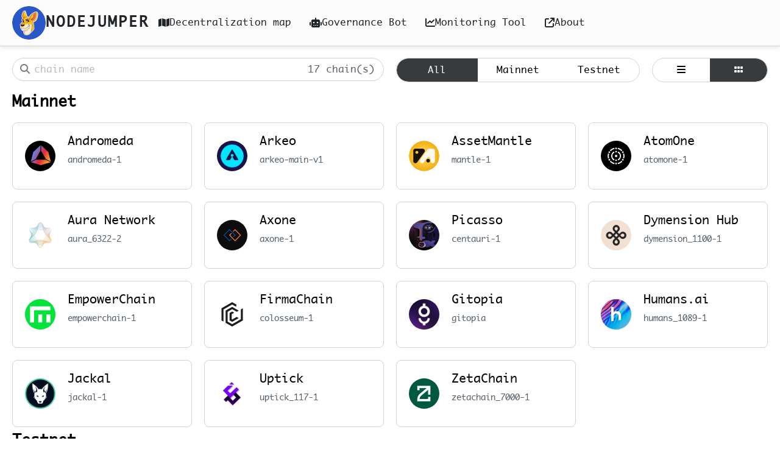

--- FILE ---
content_type: text/html; charset=utf-8
request_url: https://app.nodejumper.io/
body_size: 1099
content:
<!DOCTYPE html><html lang="en" prefix="og: http://ogp.me/ns#"><head>
  <meta charset="utf-8">
  <base href="/">
  <meta content="width=device-width, initial-scale=1" name="viewport">
  <title>Interchain Utility | NODEJUMPER</title>
  <meta name="description" content="Huge variety of utility tools and data analytics for the Cosmos Ecosystem.">
  <meta property="og:title" content="Interchain Utility | NODEJUMPER">
  <meta property="og:description" content="Huge variety of utility tools and data analytics for the Cosmos Ecosystem.">
  <meta property="og:image" content="https://raw.githubusercontent.com/nodejumper-org/.github/master/link_preview.png">
  <meta property="twitter:title" content="Interchain Utility | NODEJUMPER">
  <meta property="twitter:description" content="Huge variety of utility tools and data analytics for the Cosmos Ecosystem.">
  <meta property="twitter:image" content="https://raw.githubusercontent.com/nodejumper-org/.github/master/link_preview.png">
  <meta property="twitter:card" content="summary_large_image">
  <meta property="twitter:domain" content="nodejumper.io">
  <meta name="robots" content="index,follow">
  <meta name="googlebot" content="index,follow">
  <link href="assets/img/logo.webp" rel="icon" type="image/x-icon">
  <style>
    @-webkit-keyframes shadow-pulse-green {
      0% {box-shadow: 0 0 0 0 rgb(120, 192, 0, 0.5);}
      100% {box-shadow: 0 0 0 10px rgba(0, 0, 0, 0);}
    }
    @-moz-keyframes shadow-pulse-green {
      0% {box-shadow: 0 0 0 0 rgb(120, 192, 0, 0.5);}
      100% {box-shadow: 0 0 0 10px rgba(0, 0, 0, 0);}
    }
    @-webkit-keyframes shadow-pulse-yellow {
      0% {box-shadow: 0 0 0 0 rgba(255, 193, 7, 0.5);}
      100% {box-shadow: 0 0 0 10px rgba(0, 0, 0, 0);}
    }
    @-moz-keyframes shadow-pulse-yellow {
      0% {box-shadow: 0 0 0 0 rgba(255, 193, 7, 0.5);}
      100% {box-shadow: 0 0 0 10px rgba(0, 0, 0, 0);}
    }
    @-webkit-keyframes shadow-pulse-red {
      0% {box-shadow: 0 0 0 0 rgb(220, 53, 69, 0.5);}
      100% {box-shadow: 0 0 0 10px rgba(0, 0, 0, 0);}
    }
    @-moz-keyframes shadow-pulse-red {
      0% {box-shadow: 0 0 0 0 rgb(220, 53, 69, 0.5);}
      100% {box-shadow: 0 0 0 10px rgba(0, 0, 0, 0);}
    }
  </style>
<style>@font-face{font-family:Monaco;src:url(Monaco.13033fa96627f66f.woff) format("opentype")}html,body{height:100%;margin:0;font-family:Monaco,sans-serif}:root{--max-width:1500px;--details-color:#57606a;--animation-speed:.2s;--button-color:#212529;--button-opacity:.9;--button-opacity-hover:.8;--button-opacity-active:1;--border-color:#D3D3D3;--border-active-color:#212529;--border-radius:.5rem;--code-background-color:#f5f2f0;--box-shadow:rgba(99, 99, 99, .2) 0 2px 8px 0}*,*:before,*:after{box-sizing:border-box}</style><link rel="stylesheet" href="styles.5706c8da781a4f3b.css" media="print" onload="this.media='all'"><noscript><link rel="stylesheet" href="styles.5706c8da781a4f3b.css"></noscript><script async="" src="https://www.googletagmanager.com/gtag/js?id=G-J46ZYRRDQD"></script><script>
  window.dataLayer = window.dataLayer || [];
  function gtag(){dataLayer.push(arguments);}
  gtag('js', new Date());

  gtag('config', 'G-J46ZYRRDQD');
</script></head>
<!-- Google tag (gtag.js) -->


<body>
<app-root></app-root>
<script src="runtime.631549e6640bc1b0.js" type="module"></script><script src="polyfills.c1810684b7da5a7c.js" type="module"></script><script src="main.a01675ee1be35780.js" type="module"></script>

</body></html>

--- FILE ---
content_type: text/javascript; charset=utf-8
request_url: https://app.nodejumper.io/runtime.631549e6640bc1b0.js
body_size: 428
content:
(()=>{"use strict";var e,p={},_={};function n(e){var a=_[e];if(void 0!==a)return a.exports;var r=_[e]={exports:{}};return p[e].call(r.exports,r,r.exports,n),r.exports}n.m=p,e=[],n.O=(a,r,t,l)=>{if(!r){var c=1/0;for(f=0;f<e.length;f++){for(var[r,t,l]=e[f],s=!0,u=0;u<r.length;u++)(!1&l||c>=l)&&Object.keys(n.O).every(h=>n.O[h](r[u]))?r.splice(u--,1):(s=!1,l<c&&(c=l));if(s){e.splice(f--,1);var o=t();void 0!==o&&(a=o)}}return a}l=l||0;for(var f=e.length;f>0&&e[f-1][2]>l;f--)e[f]=e[f-1];e[f]=[r,t,l]},n.n=e=>{var a=e&&e.__esModule?()=>e.default:()=>e;return n.d(a,{a}),a},n.d=(e,a)=>{for(var r in a)n.o(a,r)&&!n.o(e,r)&&Object.defineProperty(e,r,{enumerable:!0,get:a[r]})},n.o=(e,a)=>Object.prototype.hasOwnProperty.call(e,a),(()=>{var e={666:0};n.O.j=t=>0===e[t];var a=(t,l)=>{var u,o,[f,c,s]=l,v=0;if(f.some(b=>0!==e[b])){for(u in c)n.o(c,u)&&(n.m[u]=c[u]);if(s)var d=s(n)}for(t&&t(l);v<f.length;v++)n.o(e,o=f[v])&&e[o]&&e[o][0](),e[o]=0;return n.O(d)},r=self.webpackChunknodejumper=self.webpackChunknodejumper||[];r.forEach(a.bind(null,0)),r.push=a.bind(null,r.push.bind(r))})()})();

--- FILE ---
content_type: image/svg+xml
request_url: https://raw.githubusercontent.com/nodejumper-org/jumper-assets/master/images/chains/firmachain.svg
body_size: -281
content:
<svg xmlns="http://www.w3.org/2000/svg" xmlns:xlink="http://www.w3.org/1999/xlink" id="Layer_1" x="0" y="0" version="1.1" viewBox="0 0 800 800" xml:space="preserve" style="enable-background:new 0 0 800 800"><style type="text/css">.st0{fill:#1d1d1b}</style><g><polygon points="400 535.5 386.7 527.9 386.7 394.6 453.8 356.3 400 325.5 333.4 363.6 333.4 558.9 400 596.8 571.5 499 519.4 467.3" class="st0"/><polygon points="400 80 120 239.8 120 559.9 173.3 590.2 173.3 270.8 400 141.3 502.1 199.8 513.7 144.9" class="st0"/><polygon points="626.7 271.1 626.7 528.9 400 658.4 279.9 589.7 279.9 332.8 400 264.2 520.1 332.6 573.4 302.3 573.4 301.8 400 202.9 226.6 301.8 226.6 620.7 400 719.7 680 559.9 680 240.3" class="st0"/></g></svg>

--- FILE ---
content_type: image/svg+xml
request_url: https://raw.githubusercontent.com/nodejumper-org/jumper-assets/master/images/chains/assetmantle.svg
body_size: 628
content:
<svg width="420" height="420" viewBox="0 0 420 420" fill="none" xmlns="http://www.w3.org/2000/svg">
<g clip-path="url(#clip0_1264_625)">
<circle cx="210" cy="210" r="210" fill="url(#paint0_radial_1264_625)"/>
<path opacity="0.95" d="M360 140V280C360.011 287.486 357.223 294.706 352.183 300.242C347.143 305.778 340.216 309.229 332.761 309.918C325.306 310.608 317.864 308.485 311.894 303.966C305.925 299.448 301.861 292.862 300.5 285.5C300.18 283.684 300.013 281.844 300 280V257.2C299.946 250.867 297.89 244.714 294.126 239.621C290.362 234.528 285.083 230.757 279.045 228.848C273.006 226.939 266.519 226.99 260.511 228.993C254.503 230.996 249.284 234.849 245.6 240L230 261.9L204.9 297.1C200.112 303.187 193.157 307.187 185.488 308.263C177.819 309.34 170.032 307.409 163.754 302.875C157.476 298.341 153.195 291.555 151.805 283.937C150.416 276.319 152.026 268.458 156.3 262V262L256.3 122C259.063 118.314 262.639 115.315 266.749 113.234C270.859 111.153 275.393 110.046 280 110H330C337.956 110 345.587 113.161 351.213 118.787C356.839 124.413 360 132.044 360 140V140Z" fill="#FFFDFA"/>
<path opacity="0.95" d="M265 300C278.807 300 290 288.807 290 275C290 261.193 278.807 250 265 250C251.193 250 240 261.193 240 275C240 288.807 251.193 300 265 300Z" fill="#0D0A03"/>
<path opacity="0.95" d="M190 110H90C82.0435 110 74.4129 113.161 68.7868 118.787C63.1607 124.413 60 132.044 60 140V280C60.0114 286.35 62.0372 292.532 65.7859 297.657C69.5345 302.782 74.8126 306.586 80.8605 308.52C86.9084 310.454 93.414 310.42 99.4411 308.422C105.468 306.424 110.706 302.564 114.4 297.4V297.4L214.4 157.4C217.593 152.916 219.49 147.639 219.885 142.148C220.279 136.657 219.154 131.164 216.635 126.269C214.115 121.375 210.298 117.268 205.6 114.398C200.902 111.529 195.505 110.007 190 110ZM110 180C106.044 180 102.178 178.827 98.8886 176.629C95.5996 174.432 93.0362 171.308 91.5224 167.654C90.0087 163.999 89.6126 159.978 90.3843 156.098C91.156 152.219 93.0608 148.655 95.8579 145.858C98.6549 143.061 102.219 141.156 106.098 140.384C109.978 139.613 113.999 140.009 117.654 141.522C121.308 143.036 124.432 145.6 126.629 148.889C128.827 152.178 130 156.044 130 160C130 165.304 127.893 170.391 124.142 174.142C120.391 177.893 115.304 180 110 180Z" fill="#0D0A03"/>
</g>
<defs>
<radialGradient id="paint0_radial_1264_625" cx="0" cy="0" r="1" gradientUnits="userSpaceOnUse" gradientTransform="translate(210 210) scale(210 210)">
<stop offset="0.473958" stop-color="#FFC640"/>
<stop offset="1" stop-color="#F2AF13"/>
</radialGradient>
<clipPath id="clip0_1264_625">
<rect width="420" height="420" fill="white"/>
</clipPath>
</defs>
</svg>
